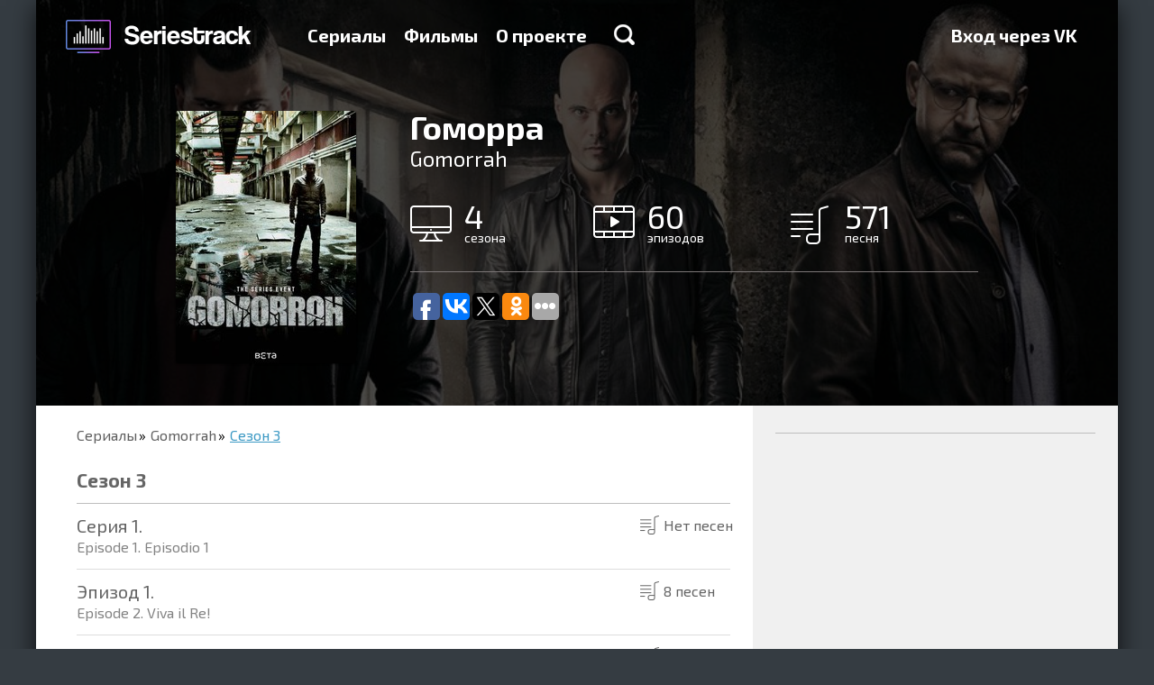

--- FILE ---
content_type: text/css
request_url: https://seriestrack.ru/static/portal.css
body_size: 8144
content:
html{font-family:sans-serif;-ms-text-size-adjust:100%;-webkit-text-size-adjust:100%}html *{box-sizing:border-box}article,aside,details,figcaption,figure,footer,header,hgroup,main,menu,nav,section,summary{display:block}audio,canvas,progress,video{display:inline-block;vertical-align:baseline}audio:not([controls]){display:none;height:0}[hidden],template{display:none}a{background-color:transparent;text-decoration:none;color:#3c99c4}a:active,a:hover{outline:0}abbr[title]{border-bottom:1px dotted}b,strong{font-weight:700}dfn{font-style:italic}h1{font-size:2em;margin:.67em 0}mark{background:#ff0;color:#000}small{font-size:80%}sub,sup{font-size:75%;line-height:0;position:relative;vertical-align:baseline}sup{top:-.5em}sub{bottom:-.25em}img{border:0}svg:not(:root){overflow:hidden}figure{margin:1em 40px}hr{-moz-box-sizing:content-box;box-sizing:content-box;height:0}pre{overflow:auto}code,kbd,pre,samp{font-family:monospace monospace;font-size:1em}button,input,optgroup,select,textarea{color:inherit;font:inherit;margin:0}button:focus,input:focus,optgroup:focus,select:focus,textarea:focus{outline:0}button{overflow:visible}button,select{text-transform:none}button,input[type=button],input[type=reset],input[type=submit]{-webkit-appearance:button;cursor:pointer}button[disabled],input[disabled]{cursor:default}button::-moz-focus-inner,input::-moz-focus-inner{border:0;padding:0}input{line-height:normal}input[type=checkbox],input[type=radio]{box-sizing:border-box;padding:0}input[type=number]::-webkit-inner-spin-button,input[type=number]::-webkit-outer-spin-button{height:auto}input[type=search]{-webkit-appearance:textfield;-moz-box-sizing:content-box;-webkit-box-sizing:content-box;box-sizing:content-box}input[type=search]::-webkit-search-cancel-button,input[type=search]::-webkit-search-decoration{-webkit-appearance:none}fieldset{border:1px solid silver;margin:0 2px;padding:.35em .625em .75em}legend{border:0}textarea{overflow:auto}optgroup{font-weight:700}table{border-collapse:collapse;border-spacing:0}legend,td,th{padding:0}body,html{height:100%;min-height:100%}body{margin:0;padding:0;line-height:24px;font-weight:400;font-size:18px;color:#000;background-color:#353c42}body,button,input,textarea{font-family:"Exo 2"}.container{position:relative;max-width:1200px;margin:0 auto;overflow:hidden}.container:after,.container:before{content:" ";display:table}.container:after{clear:both}.container._base{box-shadow:0 7px 27px rgba(0,0,0,.75)}.content{position:relative;padding:0 45px}.content:after,.content:before{content:" ";display:table}.content:after{clear:both}@media (max-width:767px){.content{padding:0 20px}.hidden-xs{display:none!important}}.pull-left,.pull-right{position:relative;z-index:1}.pull-left{float:left!important}.pull-right{float:right!important}.row{margin-right:-10px;margin-left:-10px}.col{float:left;padding-right:10px;padding-left:10px}.col-per-1{width:100%}.col-per-2{width:50%}.col-per-3{width:33.3%}.col-per-4{width:25%}.form{line-height:20px;font-size:16px}.form-group{margin-bottom:15px}.form-control{display:block;width:100%;height:34px;padding:6px 12px;border:0;font-size:14px}.form-control._grey{background-color:#ededed}.form-control._large{height:68px;padding:16px 20px;font-size:20px;box-shadow:0 2px #999;border-radius:2px}.form-control._large:focus{box-shadow:0 -2px #999}.form-control.__error{box-shadow:0 2px #ef5350!important}.form-control.__error:focus.__error{box-shadow:0 -2px #ef5350!important}.switcher,label{display:inline-block}label{max-width:100%;margin-bottom:5px}.switcher{position:relative;width:54px;height:29px;background-image:linear-gradient(to bottom,#4b4b4b,#727272);background-color:#5b5b5b;border-radius:14.5px}.switcher-wrap>label{margin:0;padding:0 5px;line-height:29px;vertical-align:top;font-weight:600;cursor:pointer}.switcher input[type=radio]{position:absolute;z-index:3;top:0;left:0;width:100%;height:100%;cursor:pointer;opacity:0;filter:progid:DXImageTransform.Microsoft.Alpha(Opacity=0)}.switcher input[type=radio]:checked{z-index:2}.switcher input[type=radio]:checked+span{left:29px}.switcher span{position:absolute;left:100%;top:2px;width:25px;height:25px;margin-left:-27px;background-color:#fff;border-radius:50%;transition:left .1s ease-in-out}.checkbox,.radio{position:relative;display:block;min-height:20px;margin-top:10px;margin-bottom:10px}.checkbox label,.radio label{padding-left:25px;margin-bottom:0;text-transform:none;font-weight:400;color:inherit;cursor:pointer}.checkbox input[type=checkbox],.checkbox input[type=radio],.radio input[type=checkbox],.radio input[type=radio]{position:absolute;margin-top:4px;margin-left:-25px}.series-list-item-name span,input[type=file]{display:block}input[type=range]{display:block;width:100%}select[multiple],select[size]{height:auto}.btn{display:inline-block;font-size:14px;text-align:center;text-decoration:none;white-space:nowrap;vertical-align:middle;border:0;background-color:transparent;color:#000;cursor:pointer;max-width:100%;user-select:none;touch-action:manipulation}.btn+.btn{margin-left:10px}.btn-default{padding:7px 20px;border:3px solid #fcd42d;border-radius:5px}.btn-catalog,.btn-primary{color:#fff;text-shadow:0 -1px #393}.btn-primary{box-shadow:0 2px #393;background-color:#39c826;border-radius:2px}.btn-catalog:active,.btn-primary:active{text-shadow:0 1px #393;box-shadow:inset 0 2px #393}.btn-catalog{background-color:transparent;border-radius:5px;font-family:Arial;overflow:hidden;position:relative}.btn-catalog:after{content:"";display:block;position:absolute;left:0;top:0;right:0;bottom:0;border-style:solid;border-width:2px;border-image:linear-gradient(to right,#6486df 0%,#c353ea 100%) 1}.btn-medium{padding:15px 20px;line-height:24px;font-size:20px}.btn-large{padding:20px 50px;line-height:30px;font-size:24px;font-weight:600}@media (max-width:767px){.btn-default,.btn-large,.btn-medium,.btn-primary{padding-left:20px;padding-right:20px}}.modal{display:none;position:fixed;top:0;right:0;bottom:0;left:0;z-index:1040;overflow:hidden;outline:0}.modal-dialog{position:relative;width:455px;margin:100px auto}.modal-content{position:relative;background-color:#fff;background-clip:padding-box;box-shadow:0 5px 30px rgba(0,0,0,.75)}.modal-header{position:relative;padding:20px 20px 5px}.modal-close{float:right;width:18px;height:18px;border:0;background:url(/static/img/icon-modal-close.png) no-repeat;opacity:.5;filter:progid:DXImageTransform.Microsoft.Alpha(Opacity=50)}@media only screen and (-webkit-min-device-pixel-ratio:2),only screen and (min--moz-device-pixel-ratio:2),only screen and (-o-min-device-pixel-ratio:2/1),only screen and (min-device-pixel-ratio:2),only screen and (min-resolution:192dpi),only screen and (min-resolution:2dppx){.modal-close{background-image:url(/static/img/icon-modal-close@2x.png);background-size:18px 18px;background-repeat:no-repeat}}.modal-close:hover{opacity:1;filter:progid:DXImageTransform.Microsoft.Alpha(Opacity=100)}.modal-title{margin:0;font-size:26px;color:#333}.modal-body{padding:17px 20px}.modal-body p:first-child{margin-top:0}.backdrop{display:none;position:fixed;top:0;right:0;bottom:0;left:0;background-color:rgba(0,0,0,.5)}.breadcrumbs{margin:0 0 20px;padding:0;list-style:none}.breadcrumbs li{display:inline;font-size:0}.breadcrumbs li:not(:last-child) a{color:#5e5e5e;text-decoration:none}.breadcrumbs li+li:before{content:'»';display:inline;margin:0 5px 0 2px;font-size:16px}.breadcrumbs li a{font-size:16px;text-decoration:underline}@media (max-width:767px){.breadcrumbs{line-height:normal}.breadcrumbs li a{font-size:12px}}.series{background-color:#fff;display:flex}.series:after,.series:before{content:" ";display:table}.series:after{clear:both}.series img{max-width:100%}.series-header{position:relative;min-height:450px;margin-top:-88px;padding:123px 0 40px}.series-header:after,.series-header:before{content:" ";display:table}.series-header:after{clear:both}.series-header .content{max-width:890px;margin:0 auto;box-sizing:content-box;display:flex}.series-header-bg{position:absolute;z-index:0;top:0;right:0;bottom:0;left:0;background-size:cover}.series-header-bg:after{content:'';display:block;z-index:1;top:0;left:0;width:100%;height:100%;background-color:rgba(0,0,0,.7)}.series-header-main{padding-left:60px}.series-header-main:after,.series-header-main:before{content:" ";display:table}.series-header-main:after{clear:both}.series-header-main-player{float:left;width:45px;height:45px;margin:5px 0 -2px -60px}.series-img{overflow:hidden;float:left;width:200px;margin-right:60px;box-shadow:0 1px 2px rgba(0,0,0,.75);border-radius:3px;flex:0 0 auto;align-self:flex-start}.series-img img{vertical-align:bottom;width:100%}.series-caption{float:left;max-width:630px;color:#fff;flex:1 1 auto}.series-caption h1{line-height:1}.about-header-caption h2,.series-caption h2{margin:0;font-size:24px;font-weight:400}.series-caption-counters{margin:40px 0 25px;padding:0;list-style:none;display:flex}.series-caption-counters:after,.series-caption-counters:before{content:" ";display:table}.series-caption-counters:after{clear:both}.series-caption-counters li{float:left;padding-left:60px;font-size:14px;flex:1 1 auto}.series-caption-counters li img{float:left;margin-left:-60px}.about-header-caption ul li span,.series-caption-counters li span{display:block;font-size:36px}.series-caption hr{margin:20px 0;border:0;height:1px;background-color:#7c7777}.series-caption-subtitle{margin-top:5px;font-size:23px}.series-body{position:relative;float:left;padding:20px 0;flex:1 1 auto}.series-sidebar{width:405px;padding:15px 0;flex:0 0 auto;background:#f0f0f0}.series-sidebar .content{padding:0 25px}.series-sidebar hr{margin:15px 0;height:1px;border:0}.series-list{margin:0 -45px 40px -15px;padding:0;list-style:none}.series-list._sidebar{margin:0 -15px}.series-list._sidebar .series-list-item:after,.songs-list._sidebar .series-list-item:after{margin:0 15px}.series-list._sidebar .series-list-item a,.songs-list._sidebar .series-list-item a{font-weight:700;font-size:16px}.series-list._sidebar .series-list-item a span,.songs-list._sidebar .series-list-item a span{font-weight:400}.series-list-item:after{content:'';display:block;height:1px;margin:0 25px 0 15px;background-color:#ddd}.series-list-item-name{display:inline-block}.series-list-item-name span._series{font-size:20px;color:#656565}.series-list-item-name span._episode{font-size:16px;color:#838383}.series-list-item-count{float:right;font-size:16px;white-space:nowrap}.series-list-item-count span{display:inline-block;width:110px}.series-list-item-count span+span{margin-left:20px}.series-list-item-count img{margin-right:5px;vertical-align:-4px}.series-list-item h3,.songs-list-item h3{margin:0;padding:13px 15px;color:#656565}.series-list-item a,.songs-list-item>div{display:block;margin:-1px 0;padding:13px 15px;color:#656565;border-radius:5px 0 0 5px}.series-list-item.active a{border:1px solid #ddd;border-right:0;background-color:#f0f0f0}.series-list-item._title:after,.series-sidebar hr{background-color:#bdbdbd}.series-list-item._title h3{padding-top:0}@media (min-width:768px) and (max-width:992px){.series-sidebar{width:300px}}@media (max-width:767px){.series-header .content{flex-direction:column}.series-img{margin:0 auto 20px}.series-caption-counters{flex-direction:column;margin:20px 0}.series-caption-counters li{margin:10px 0}.series{flex-direction:column}.series-body{width:auto}.series-sidebar{width:auto;background:#fff}.series-list-item a{display:flex;justify-content:space-between;align-items:center}.series-list-item-count{margin-left:10px}.series-list-item-count span{font-size:12px;width:auto}.series-list-item-count img{width:15px;height:auto}.series-list-item-name span{min-width:65px;font-size:15px}.series-list{margin-left:-20px;margin-right:-20px;margin-bottom:0}.series-list-item-name span._series{font-size:16px}.series-list-item-name span._episode{font-size:12px}.series-list-item:after{margin:0 15px}}.songs{background-color:#fff;display:flex}.songs img{max-width:100%}.songs-header{position:relative;height:88px;margin-top:-88px}.songs-header-bg{position:absolute;z-index:0;top:0;right:0;bottom:0;left:0;background-size:cover}.songs-header-bg:after{content:'';display:block;z-index:1;top:0;left:0;width:100%;height:100%;background-color:rgba(0,0,0,.7)}.songs-body{position:relative;float:left;width:795px;padding:20px 0;flex:1 1 auto}.songs-title{margin-bottom:0;line-height:30px;font-size:30px;color:#5e5e5e}.songs-title-caption{margin:0;line-height:24px;font-size:20px;color:#929292}.songs-sidebar{width:405px;padding:20px 0;background:#f0f0f0;flex:0 0 auto}.songs-sidebar .content{padding:0 25px}.songs-list{margin:0 -45px 40px -15px;padding:0;list-style:none}.songs-list_otherSideMargin{margin-right:-25px}.songs-list_noMarginBottom{margin-bottom:0}.songs-list._sidebar{margin:0 -15px}.songs-list-header{padding:20px 0;border-bottom:1px solid #bdbdbd}.songs-list-header-title{margin:0 20px 0 0;font-size:22px;font-weight:500;color:#656565}.songs-list-header .addthis_sharing_toolbox,.songs-list-header-title{display:inline-block;vertical-align:middle}.songs-list-item:after{content:'';display:block;height:1px;margin:0 25px 0 15px;background-color:#ddd}.songs-list-item-player{float:left;width:45px;margin-right:20px}.songs-list-item-name{display:inline-block;max-width:550px}.songs-list-item-name span{display:block;font-size:16px;color:#838383}.songs-list-item-action{float:right;padding:10px;display:flex;align-items:center}.catalog-sort-letter-item+li,.songs-list-item-action a{margin-left:10px}.songs-list-item__favorites{display:flex!important;justify-content:space-between;align-items:center;flex-wrap:wrap}.songs-list-item__left,.songs-list-item__right{display:flex;align-items:center}.songs-list-item-serial{width:180px}.songs-list-item-serial__descr,.songs-list-item-serial__name{font-size:18px;overflow:hidden;text-overflow:ellipsis;display:block;white-space:nowrap}.songs-list-item-serial__descr{font-size:15px}.songs-list-favBtn{color:#8a8b8b;font-size:23px;vertical-align:baseline!important}.songs-list-favBtn._active,.songs-list-favBtn:hover{color:#0fa7ff}@media (min-width:768px) and (max-width:992px){.songs-sidebar{width:300px}}@media (max-width:767px){.songs{flex-direction:column}.songs-body{width:auto}.songs-sidebar{width:auto;background:#fff}.songs-list-header .addthis_sharing_toolbox{margin-top:10px}.songs-list{margin-left:auto;margin-right:auto}.songs-list-item>div{display:flex;align-items:center;padding:10px 0}.songs-list-item:after{margin:0}.songs-list-item-name{font-size:16px;flex:1 1 auto}.songs-list-item-name span{font-size:12px}.songs-list-item-action,.songs-list-item-player{flex:0 0 auto}.songs-title{font-size:22px;line-height:normal}.songs-list-header-title,.songs-title-caption{font-size:16px}.songs-list-item__left,.songs-list-item__right{width:100%}.songs-list-item-serial{flex:1 1 auto}}.catalog{padding:0 0 16px;background-color:#fff}.catalog-sort{height:64px;max-height:64px;overflow:hidden;opacity:0;filter:progid:DXImageTransform.Microsoft.Alpha(Opacity=0)}.catalog-sort_fixed{position:fixed;top:86px;z-index:20;opacity:1;filter:progid:DXImageTransform.Microsoft.Alpha(Opacity=100);left:0;right:0}.catalog-sort__section{background-color:#e6e6e6;max-width:1200px;margin:auto;padding:0 45px;box-sizing:border-box}.catalog-sort__section:after,.catalog-sort__section:before{content:" ";display:table}.catalog-sort__section:after{clear:both}.catalog-sort-lang{float:left;margin:20px 0}.catalog-sort-lang .switcher-wrap>label{text-transform:uppercase;color:#3c99c4}.catalog-sort-letter{float:right;margin:20px 0;padding:0;list-style:none;overflow-y:auto;display:flex;max-width:100%}.catalog-sort-letter-item{float:left;text-transform:uppercase;font-size:20px;font-weight:600}.catalog-sort-letter-item a{color:#898989}.catalog-sort-letter-item .active{color:#00aeff;text-decoration:underline}.catalog-nav{margin:0 0 16px;padding:0;list-style:none}.catalog-nav-item{display:inline-block;padding:10px 0;border-bottom:1px solid transparent}.catalog-nav-item+li{margin-left:40px}.catalog-nav-item.active{border-bottom-color:#00a2ff}.catalog-nav-item.active a{color:#00a2ff}.catalog-nav-item a{text-decoration:none;font-weight:700;color:#656565}.catalog-item-caption ul,.catalog-light-list{margin:0 -10px;padding:0;list-style:none}.catalog-light-list:after,.catalog-light-list:before{content:" ";display:table}.catalog-light-list:after{clear:both}.catalog-light-list._dual .catalog-light-item{float:left;width:50%}.catalog-light-item{display:block;position:relative}.catalog-light-item-link{flex:1 1 auto;display:block;height:78px;margin:0 10px;padding:15px 15px 15px 2px;border-bottom:1px solid #bdbdbd}.catalog-light-item-link:after,.catalog-light-item-link:before{content:" ";display:table}.catalog-light-item-link:after{clear:both}.catalog-light-item-img{float:left;margin-right:15px;width:44px;height:44px;border-radius:1px;overflow:hidden;box-shadow:0 1px 2px rgba(0,0,0,.75),inset 0 1px #fff}.catalog-item-img img,.catalog-light-item-img img{width:100%;height:100%}.catalog-light-item-caption:after,.catalog-light-item-caption:before{content:" ";display:table}.catalog-light-item-caption:after{clear:both}.catalog-light-item-title{float:left;font-size:18px}.catalog-light-item-title span{display:block;line-height:1;font-size:15px;color:#636363}.catalog-light-item-stat{float:right;margin:10px 0;padding:0;list-style:none;font-size:16px;color:#636363}.catalog-light-item-stat li{display:inline-block;width:130px;margin-left:15px;padding-left:30px}.catalog-light-item-stat li img{float:left;margin:3px 0 0 -30px}.catalog-light-item__favorites{position:absolute;top:50%;right:0;transform:translateY(-50%)}.catalog-list{margin:0 -15px;padding:0;list-style:none;display:flex;justify-content:space-between;flex-wrap:wrap}.catalog-list-header{margin:10px 0;padding:20px 0;text-transform:uppercase;font-size:24px;color:#666;border-bottom:1px solid #ccc}.catalog-item{position:relative;overflow:hidden;float:left;width:200px;height:280px;margin:14px;border-radius:3px;box-shadow:0 1px 2px rgba(0,0,0,.75),inset 0 1px #fff;flex:0 0 auto}.catalog-item_helper{box-shadow:none;margin-top:0;margin-bottom:0;height:0}.catalog-item:hover .catalog-item-caption{opacity:1;filter:progid:DXImageTransform.Microsoft.Alpha(Opacity=100)}.catalog-item-img{position:relative;z-index:2;transition:all .15s .1s;height:100%;width:100%}.catalog-item-caption{position:absolute;z-index:3;top:0;right:0;bottom:0;left:0;padding:10px 15px;text-decoration:none;background-color:rgba(0,0,0,.75);opacity:0;filter:progid:DXImageTransform.Microsoft.Alpha(Opacity=0);transition:all .15s}.catalog-item-caption hr{margin:15px -5px;border-color:#666}.catalog-item-caption ul{margin:0;font-size:16px;color:#fff}.catalog-item-caption ul li{margin-bottom:10px;padding-left:40px}.catalog-item-caption ul li img{float:left;margin:1px 0 0 -40px}.catalog-item-title{text-decoration:none;font-size:18px;color:#6cf}@media (min-width:768px) and (max-width:992px){.catalog-light-item-link{height:auto}.catalog-light-item-stat,.catalog-light-item-title{float:none;margin-bottom:0}.catalog-light-item-caption{overflow:hidden}.catalog-light-item-stat li{margin:3px 0}}@media (max-width:767px){.catalog-nav-item{margin-left:0!important;display:block}.catalog-list{flex-direction:column;align-items:center}.catalog-light-item-link{height:auto;padding-right:40px}.catalog-light-item-stat,.catalog-light-item-title{float:none;margin-bottom:0}.catalog-light-item-caption{overflow:hidden}.catalog-light-item-stat li{margin:3px 0}.catalog-sort_fixed{top:60px}.catalog-sort__section{padding:0 20px}}.about-header{position:relative;height:422px;margin-top:-88px;padding:123px 0 40px}.about-header-caption ul:after,.about-header-caption ul:before,.about-header:after,.about-header:before{content:" ";display:table}.about-header-caption ul:after,.about-header:after{clear:both}.about-header-bg{position:absolute;z-index:0;top:0;right:0;bottom:0;left:0;background-position:center center;background-size:cover}.about-header-caption{text-align:center;color:#fff;max-width:960px;margin:0 auto}.about-header-caption h1,.series-caption h1{margin:0;font-size:36px;font-weight:600}.about-header-caption ul{margin:40px 0 25px;padding:0;list-style:none}.about-header-caption ul li{float:left;width:25%;padding-left:60px;text-align:left;font-size:14px}.about-header-caption ul li img{float:left;margin-left:-60px}.about-header-caption hr{max-width:635px;margin:40px auto 20px;border:0;height:1px;background-color:#7c7777}.about-body{background-color:#fff}.about-body .content{max-width:960px;padding-top:30px;padding-bottom:30px;margin:0 auto;box-sizing:content-box}.about-body p,.catalog-nav-item a{line-height:30px;font-size:24px}.about-body p+p._light{margin-top:-20px}.about-body p._light{line-height:22px;font-size:18px;color:#7d7d7d}.about-body hr{max-width:750px;margin:40px auto}@media (min-width:768px) and (max-width:992px){.about-header{height:auto}.about-header-caption ul{max-width:375px;margin:0 auto}.about-header-caption ul li{float:none;width:auto;margin-top:20px}}@media (max-width:767px){.about-header{height:auto}.about-header-caption ul{max-width:375px;margin:0 auto}.about-header-caption ul li{float:none;width:auto;margin-top:20px;margin-left:10px;margin-right:10px;display:inline-block}.about-header-caption h1{line-height:normal}}.landingTop{margin-top:-88px;padding-top:88px;text-align:center;background:url(/static/img/landing-top-bg.jpg) no-repeat 50% 100%;background-size:cover}.landingTop .container{height:100%}.landingTop-title{margin:50px 0 20px;font-weight:700;font-size:36px;line-height:1;color:#fff}.landingTop-text{margin:0 0 45px;font-family:Arial;font-size:22px;color:#fff}.landingTop-capabilities{padding:0;list-style:none;max-width:1130px;display:flex;justify-content:space-between;margin:90px 0 70px}.landingTop-capabilities-item{float:left;line-height:24px;text-align:left;font-size:18px;color:#fff;width:27%;flex:0 0 auto}.landingTop-capabilities-item:last-child{width:250px}.landingTop-capabilities-item img{float:left;margin-right:20px}.landingTop-capabilities-item p{margin:0}@media (min-width:768px) and (max-width:992px){.landingTop-capabilities{flex-direction:column;max-width:380px;margin:50px auto 30px}.landingTop-capabilities-item{width:100%!important;margin-bottom:20px;display:flex;align-items:center}.landingTop-capabilities-item img,.landingTop-capabilities-item p{float:none;display:inline-block;vertical-align:middle}}@media (max-width:767px){.landingTop-capabilities{flex-direction:column;margin-bottom:30px;margin-top:50px}.landingTop-capabilities-item{width:100%;margin-bottom:30px}}.landingFact,.landingSerials{position:relative}.landingFact{padding:25px 0 45px}.landingFact-bg{position:absolute;z-index:-1;top:0;right:0;bottom:0;left:0;background:url(/static/img/landing-fact-bg.png) 50% 0;background-size:cover;-moz-background-size:cover;-o-background-size:cover;-webkit-background-size:cover}.landingFact-bg:after{content:'';display:block;z-index:1;top:0;left:0;background-color:rgba(0,0,0,.7)}.landingFact-title{max-width:470px;margin:0 auto 40px;padding:28px 0;border-bottom:1px solid rgba(255,255,255,.35);text-align:center;font-size:30px;font-weight:500;color:#fff}.landingFact-text{max-width:680px;margin:0 auto 30px;line-height:24px;text-align:center;font-size:16px;color:#fff}.landingFact-serial{text-align:center;display:flex;align-items:center;margin:0 auto;justify-content:center}.landingFact-serial-icon{overflow:hidden;display:inline-block;width:58px;height:58px;margin-right:25px;vertical-align:middle;background-color:#000;border-radius:29px;box-shadow:0 2px rgba(0,0,0,.75);background-size:cover;flex:0 0 auto}.landingFact-bg:after,.landingFact-serial-icon img{width:100%;height:100%}.landingFact-serial a{font-size:22px;font-weight:500;color:#fff;text-decoration:underline}.landingFact-serial a:hover{text-decoration:none}.landingJoin{height:420px;background:url(/static/img/landing-join-bg.jpg) no-repeat 50% 100%;background-size:cover}.landingJoin-main{float:left;width:405px;margin-top:20px}.landingJoin-main-title{font-size:36px;font-weight:500;color:#fff}.landingJoin-main ul{margin:0;padding:0;list-style:none;line-height:33px;font-size:18px;color:#fff}.landingJoin-form{float:right;width:505px;margin-top:50px;padding:0 40px}.landingJoin-form .form-control{margin-bottom:13px}.landingJoin-form .btn{width:100%}.landingFollow{padding:30px 0 0;background-color:#282828}.landingFollow-list,.landingFollow-title{display:inline-block;vertical-align:middle;text-align:center}.landingFollow-title{line-height:36px;font-weight:500;font-size:28px;color:#fff;margin:10px 0}.landingFollow-list{margin:0 20px;padding:0;list-style:none}.landingFollow-item{display:inline-block;margin:0 10px}.landingFollow-item img{width:64px;height:64px}.landingFollow-share{display:inline-block;vertical-align:middle}@media (min-width:768px) and (max-width:992px){.landingFollow{text-align:center}.landingFollow-title{display:block}.landingFollow-list{margin:0 auto}}@media (max-width:767px){.landingFollow{text-align:center}.landingFollow-title{display:block}.landingFollow-list{margin:0 auto}}.landingMobile{position:relative;background:url(/static/img/landing-join-bg.jpg) no-repeat 50% 100%;background-size:cover}.landingMobile-main{float:left;width:50%;padding:20px 0 20px 40px;box-sizing:border-box}.landingMobile-main-title{line-height:1;font-size:36px;font-weight:500;color:#fff}.landingMobile-main p{margin-top:40px;line-height:30px;font-size:18px;color:#fff}.landingMobile-app{margin-top:50px}.landingMobile-app a{display:inline-block;margin-right:20px;vertical-align:top}.landingMobile-app a img{vertical-align:top}.landingMobile-phone{position:absolute;right:0;bottom:0;top:0;width:50%}@media only screen and (-webkit-min-device-pixel-ratio:2),only screen and (min--moz-device-pixel-ratio:2),only screen and (-o-min-device-pixel-ratio:2/1),only screen and (min-device-pixel-ratio:2),only screen and (min-resolution:192dpi),only screen and (min-resolution:2dppx){.landingMobile-phone{background-image:url(/static/img/ru/landing-mobile-phone@2x.png);background-size:448px 385px;background-repeat:no-repeat}}.landingMobile-phone,.landingMobile-phone._ru{background:url(/static/img/ru/landing-mobile-phone.png) no-repeat 50% 100%}@media only screen and (-webkit-min-device-pixel-ratio:2),only screen and (min--moz-device-pixel-ratio:2),only screen and (-o-min-device-pixel-ratio:2/1),only screen and (min-device-pixel-ratio:2),only screen and (min-resolution:192dpi),only screen and (min-resolution:2dppx){.landingMobile-phone._ru{background-image:url(/static/img/ru/landing-mobile-phone@2x.png);background-size:448px 385px;background-repeat:no-repeat}}.landingMobile-phone._en{background:url(/static/img/en/landing-mobile-phone.png) no-repeat 50% 100%}@media only screen and (-webkit-min-device-pixel-ratio:2),only screen and (min--moz-device-pixel-ratio:2),only screen and (-o-min-device-pixel-ratio:2/1),only screen and (min-device-pixel-ratio:2),only screen and (min-resolution:192dpi),only screen and (min-resolution:2dppx){.landingMobile-phone._en{background-image:url(/static/img/en/landing-mobile-phone@2x.png);background-size:448px 385px;background-repeat:no-repeat}}@media (min-width:768px) and (max-width:992px){.landingMobile-phone{max-width:48%;background-size:contain!important}}@media (max-width:767px){.landingMobile-main{width:auto;padding-left:0}.landingMobile-phone{position:static}}.cp-container{position:relative;width:44px;height:44px;-webkit-tap-highlight-color:transparent;box-sizing:initial}.cp-container:focus{border:0;outline:0}.cp-buffer-1,.cp-buffer-2,.cp-progress-1,.cp-progress-2{position:absolute;top:0;left:0;width:44px;height:44px;clip:rect(0,22px,44px,0);border-radius:22px}.cp-buffer-1,.cp-buffer-2{box-shadow:inset 0 0 0 5px #eaeaea}.cp-container .cp-fallback{background:url(/static/img/ui/circleplayer/progress_sprite.jpg) no-repeat;background-position:0 104px}.cp-progress-1,.cp-progress-2{box-shadow:inset 0 0 0 5px #00aeff}.cp-buffer-holder,.cp-circle-control,.cp-progress-holder{position:absolute;width:44px;height:44px}.cp-circle-control{cursor:pointer}.cp-buffer-holder,.cp-progress-holder{clip:rect(0,44px,44px,22px);display:none}.cp-buffer-holder.cp-gt50,.cp-progress-1.cp-fallback,.cp-progress-holder.cp-gt50{clip:rect(auto,auto,auto,auto)}.cp-controls{margin:0;padding:12px}.cp-controls li{list-style-type:none;display:block;position:absolute}.cp-controls li a{position:relative;display:block;width:20px;height:20px;z-index:1;color:transparent;cursor:pointer}.cp-controls .cp-play:hover:before{border-color:transparent transparent transparent #3583a7}.cp-controls .cp-play:before{content:'';position:absolute;top:50%;left:50%;width:0;height:0;margin:-8px 0 0 -4px;border-style:solid;border-width:8px 0 8px 13px;border-color:transparent transparent transparent #00aeff;transition:border-color .2s}.cp-controls .cp-pause:hover:after,.cp-controls .cp-pause:hover:before{background-color:#00aeff}.cp-controls .cp-pause:after,.cp-controls .cp-pause:before{content:'';position:absolute;top:50%;left:50%;width:0;height:15px;margin:-8px 0 0 -8px;border-left:3px solid #3583a7;border-right:3px solid #3583a7;transition:border-color .2s}.cp-controls .cp-pause:after{margin:-8px 0 0 1px}.cp-jplayer{width:0;height:0}.ps-container{overflow:hidden!important}.ps-container.ps-active-x>.ps-scrollbar-x-rail,.ps-container.ps-active-y>.ps-scrollbar-y-rail{display:block}.ps-container.ps-in-scrolling{pointer-events:none}.ps-container.ps-in-scrolling.ps-x>.ps-scrollbar-x-rail>.ps-scrollbar-x,.ps-container.ps-in-scrolling.ps-y>.ps-scrollbar-y-rail>.ps-scrollbar-y,.ps-container:hover.ps-in-scrolling.ps-x>.ps-scrollbar-x-rail>.ps-scrollbar-x,.ps-container:hover.ps-in-scrolling.ps-y>.ps-scrollbar-y-rail>.ps-scrollbar-y{background-color:#999}.ps-container>.ps-scrollbar-x-rail,.ps-container>.ps-scrollbar-x-rail>.ps-scrollbar-x{-webkit-border-radius:4px;-moz-border-radius:4px;-ms-border-radius:4px;border-radius:4px;height:8px}.ps-container>.ps-scrollbar-x-rail{display:none;-webkit-transition:background-color .2s linear,opacity .2s linear;-moz-transition:background-color .2s linear,opacity .2s linear;-o-transition:background-color .2s linear,opacity .2s linear;transition:background-color .2s linear,opacity .2s linear;bottom:3px}.ps-container>.ps-scrollbar-x-rail>.ps-scrollbar-x{position:absolute;background-color:#aaa;-webkit-transition:background-color .2s linear;-moz-transition:background-color .2s linear;-o-transition:background-color .2s linear;transition:background-color .2s linear;bottom:0}.ps-container>.ps-scrollbar-x-rail,.ps-container>.ps-scrollbar-y-rail,.tooltip{position:absolute;opacity:0;filter:progid:DXImageTransform.Microsoft.Alpha(Opacity=0)}.ps-container>.ps-scrollbar-y-rail,.ps-container>.ps-scrollbar-y-rail>.ps-scrollbar-y{-webkit-border-radius:4px;-moz-border-radius:4px;-ms-border-radius:4px;border-radius:4px;width:8px}.ps-container>.ps-scrollbar-y-rail{display:none;-webkit-transition:background-color .2s linear,opacity .2s linear;-moz-transition:background-color .2s linear,opacity .2s linear;-o-transition:background-color .2s linear,opacity .2s linear;transition:background-color .2s linear,opacity .2s linear;right:3px}.ps-container>.ps-scrollbar-y-rail>.ps-scrollbar-y{position:absolute;background-color:#aaa;-webkit-transition:background-color .2s linear;-moz-transition:background-color .2s linear;-o-transition:background-color .2s linear;transition:background-color .2s linear;right:0}.ps-container:hover.ps-in-scrolling{pointer-events:none}.ps-container.ps-in-scrolling.ps-x>.ps-scrollbar-x-rail,.ps-container.ps-in-scrolling.ps-y>.ps-scrollbar-y-rail,.ps-container:hover.ps-in-scrolling.ps-x>.ps-scrollbar-x-rail,.ps-container:hover.ps-in-scrolling.ps-y>.ps-scrollbar-y-rail,.ps-container:hover>.ps-scrollbar-x-rail:hover,.ps-container:hover>.ps-scrollbar-y-rail:hover{background-color:#eee;opacity:.9;filter:progid:DXImageTransform.Microsoft.Alpha(Opacity=90)}.ps-container:hover>.ps-scrollbar-x-rail,.ps-container:hover>.ps-scrollbar-y-rail{opacity:.6;filter:progid:DXImageTransform.Microsoft.Alpha(Opacity=60)}.ps-container:hover>.ps-scrollbar-x-rail:hover>.ps-scrollbar-x,.ps-container:hover>.ps-scrollbar-y-rail:hover>.ps-scrollbar-y{background-color:#999}.tooltip{z-index:1070;display:block;font-size:12px;font-style:normal;font-weight:400;text-align:left;text-align:start;text-decoration:none;text-shadow:none;text-transform:none;letter-spacing:normal;word-break:normal;word-spacing:normal;word-wrap:normal;white-space:normal;width:auto;line-break:auto}.tooltip.in{opacity:.9;filter:progid:DXImageTransform.Microsoft.Alpha(Opacity=90)}.tooltip.top{padding:5px 0;margin-top:-3px}.tooltip.right{padding:0 5px;margin-left:3px}.tooltip.bottom{padding:5px 0;margin-top:3px}.tooltip.left{padding:0 5px;margin-left:-3px}.tooltip-inner{max-width:600px;padding:3px 8px;color:#fff;text-align:center;background-color:#000;border-radius:4px}.tooltip-arrow{position:absolute;width:0;height:0;border-color:transparent;border-style:solid}.tooltip.top .tooltip-arrow{bottom:0;left:50%;margin-left:-5px;border-width:5px 5px 0;border-top-color:#000}.tooltip.top-left .tooltip-arrow,.tooltip.top-right .tooltip-arrow{bottom:0;margin-bottom:-5px;border-width:5px 5px 0;border-top-color:#000}.tooltip.top-left .tooltip-arrow{right:5px}.tooltip.top-right .tooltip-arrow{left:5px}.tooltip.right .tooltip-arrow{top:50%;left:0;margin-top:-5px;border-width:5px 5px 5px 0;border-right-color:#000}.tooltip.left .tooltip-arrow{top:50%;right:0;margin-top:-5px;border-width:5px 0 5px 5px;border-left-color:#000}.tooltip.bottom .tooltip-arrow{top:0;left:50%;margin-left:-5px;border-width:0 5px 5px;border-bottom-color:#000}.tooltip.bottom-left .tooltip-arrow{top:0;right:5px;margin-top:-5px;border-width:0 5px 5px;border-bottom-color:#000}.tooltip.bottom-right .tooltip-arrow{top:0;left:5px;margin-top:-5px;border-width:0 5px 5px;border-bottom-color:#000}.icon{display:inline-block;fill:currentColor;height:1em;line-height:1;position:relative;top:-1px;vertical-align:middle!important;width:1em}.icon_withMargin{margin-right:.3em}.icon_big{font-size:20px}.icon-wrapper{position:relative;display:inline-block;vertical-align:top;margin-right:10px}.icon-counter{position:absolute;bottom:-10px;right:-10px;color:#fff;background:#0fa7ff;width:18px;heigth:18px;line-height:18px;text-align:center;border-radius:50%;font-size:11px;font-weight:600;box-shadow:0 0 0 2px #eaeff1}.header-favorites{display:none;background:rgba(255,255,255,.95);color:#8a8b8b}.header-favorites._show{display:flex;flex-direction:row-reverse}.header-favorites__left{padding:15px 25px 15px 45px;flex:1 1 auto}.header-favorites__right{padding:15px 45px 15px 25px;background:#f0f0f0;box-sizing:border-box;width:270px;flex:0 0 auto}.header-favorites__rightTitle{font-size:20px;font-weight:700;border-bottom:1px solid #bdbdbd;padding-bottom:12px;margin-bottom:12px}.header-favorites__link{color:#8a8b8b;font-size:14px;border-bottom:1px dotted #8a8b8b}.header-favorites__link:hover{border-bottom-color:transparent}.header-favorites__title{font-size:24px;border-bottom:1px solid #bdbdbd;font-weight:700;padding-bottom:10px;overflow-x:auto}.header-favorites__tabLink{font-size:18px;margin-left:25px;display:inline;color:#8a8b8b}.header-favorites__tabLink._active,.header-favorites__tabLink:hover{color:#3c99c4}@media (max-width:767px){.header-favorites._show{display:block}.header-favorites__left,.header-favorites__right{padding:15px 20px;background:0 0;width:auto}}.header{position:fixed;z-index:999;top:0;left:0;right:0;max-height:100%;overflow-y:auto;-webkit-overflow-scrolling:touch}.header._expanded,.header._notTop{box-shadow:0 0 5px 0 rgba(0,0,0,.15)}.header._expanded .container,.header._notTop .container{min-height:86px;transition:background-color .2s}.header._expanded .header-logo,.header._notTop .header-logo{background-image:url(/static/img/logo-scrolled@2x.png);background-size:241px auto}.header._expanded .header-hamburger__line,.header._notTop .header-hamburger__line{background:#6f6f6f}.header._expanded .container,.header._notTop .container,.header._search .container{background-color:#f3f5f7;box-shadow:0 5px 10px -5px rgba(0,0,0,.5)}.header._expanded .header-menu-item a,.header._notTop .header-menu-item a,.header._search .header-menu-item a{color:#6f6f6f}.header._expanded .header-menu-item-search,.header._notTop .header-menu-item-search,.header._search .header-menu-item-search{background:url(/static/img/icon-search-dark.png) no-repeat}@media only screen and (-webkit-min-device-pixel-ratio:2),only screen and (min--moz-device-pixel-ratio:2),only screen and (-o-min-device-pixel-ratio:2/1),only screen and (min-device-pixel-ratio:2),only screen and (min-resolution:192dpi),only screen and (min-resolution:2dppx){.header._expanded .header-menu-item-search,.header._notTop .header-menu-item-search,.header._search .header-menu-item-search{background-image:url(/static/img/icon-search-dark@2x.png);background-size:23px 23px;background-repeat:no-repeat}}.header-back{height:88px}.header-logo{float:left;margin:17px 30px 0 -15px;display:block;width:241px;height:47px;background:url(/static/img/logo-new@2x.png);background-size:241px auto}.header-menu{float:left;margin:27px 0;padding:0;font-size:20px;font-weight:700}.header-menu:after,.header-menu:before{content:" ";display:table}.header-menu:after{clear:both}.header-menu-item{display:block;float:left}.footer-menu-item+li,.header-menu-item+li{margin-left:20px}.header-menu-item a{text-decoration:none;color:#fff;transition:color .2s}.header-menu-item-search{display:inline-block;width:23px;height:23px;margin-left:10px;cursor:pointer;background:url(/static/img/icon-search.png) no-repeat}@media only screen and (-webkit-min-device-pixel-ratio:2),only screen and (min--moz-device-pixel-ratio:2),only screen and (-o-min-device-pixel-ratio:2/1),only screen and (min-device-pixel-ratio:2),only screen and (min-resolution:192dpi),only screen and (min-resolution:2dppx){.header-menu-item-search{background-image:url(/static/img/icon-search@2x.png);background-size:23px 23px;background-repeat:no-repeat}}.header-menu-item-search_xsHidden{display:block}.header-menu-item-search_xsVisible{display:none}.header-menu-item.active{padding-bottom:8px;border:0;border-width:0 0 1px;border-image:linear-gradient(to right,#6486df 0%,#c353ea 100%) 100% 1}.header-search{display:block}.header-search._hide{display:none}.header-search-form{height:80px}.header-search-form-control{display:block;width:100%;height:80px;padding:0 45px;border:0;font-size:36px}.header-search-result{border-top:2px solid #bdbdbd;background-color:#f3f5f7}.header-hamburger{float:right;position:relative;width:30px;margin-top:33px;display:none;margin-bottom:33px}.header-hamburger__line{height:3px;background:#fff}.header-hamburger__line+.header-hamburger__line{margin-top:3px}._expanded .header-hamburger__line{background:#6f6f6f}@media (min-width:768px) and (max-width:992px){.header-menu{display:none;float:none!important;clear:both;margin:0 0 20px}.header-menu-item-search_xsHidden{display:none}._expanded .header-menu,.header-menu-item-search_xsVisible{display:block}.header-menu-item{display:block;margin-left:0!important;float:none;margin-top:8px;margin-bottom:8px}.header-hamburger{display:block}.header-logo{margin-right:0;margin-left:0}}@media (max-width:767px){.header-back{height:60px}.header._expanded .container,.header._notTop .container{min-height:60px;display:flex;flex-direction:column;height:100%;overflow-y:auto;-webkit-overflow-scrolling:touch}.header._expanded .container .content,.header._notTop .container .content{flex:0 0 auto}.header-menu{display:none;float:none!important;clear:both;margin:0 0 10px}._expanded .header-menu{display:block}.header-menu-item{display:block;margin-left:0!important;float:none;margin-top:5px;margin-bottom:5px}.header-logo{margin-right:0;margin-left:0;margin-top:7px;width:200px;background-size:200px auto!important;background-repeat:no-repeat;background-position:0 center}.header-hamburger{display:block;margin-top:23px;margin-bottom:23px}.header-menu-item-search_xsHidden{display:none}.header-menu-item-search_xsVisible{display:block}.header-search{flex:1 1 auto;overflow-y:auto;-webkit-overflow-scrolling:touch}.header-search-form-control{font-size:16px;height:30px;padding:0 20px}.header-search-form{height:auto}}.footer{padding:15px 0 10px;background-color:#282828}.footer-logo{float:left;margin:17px 20px 0 -15px;display:block;max-width:240px;height:47px;background:url(/static/img/footer-logo-new.png);background-position:0 center;background-repeat:no-repeat;background-size:contain;width:20%}@media only screen and (-webkit-min-device-pixel-ratio:2),only screen and (min--moz-device-pixel-ratio:2),only screen and (-o-min-device-pixel-ratio:2/1),only screen and (min-device-pixel-ratio:2),only screen and (min-resolution:192dpi),only screen and (min-resolution:2dppx){.footer-logo{background-image:url(/static/img/footer-logo-new.png);background-size:240px 47px;background-repeat:no-repeat}}.footer-menu{float:left;margin:23px 0;padding:0;list-style:none}.footer-menu-item{display:inline-block}.footer-copyright,.footer-menu-item a{line-height:30px;letter-spacing:-1px;font-weight:300;font-size:16px;color:#c6c6c6}.footer-menu-item a{text-decoration:underline}.footer-copyright{float:right;margin:23px 0}@media (min-width:768px) and (max-width:992px){.footer{text-align:center}.footer-logo{display:none}.footer-menu{margin-left:-5px;margin-right:-5px;text-align:center;margin-top:0;float:none}.footer-menu-item{margin:0 5px}.footer-copyright{float:none;text-align:center}}@media (max-width:767px){.footer{text-align:center}.footer-logo{display:none}.footer-menu{margin-left:-5px;margin-right:-5px;text-align:center;margin-top:0;float:none}.footer-menu-item{margin:0 5px}.footer-copyright{float:none;text-align:center}}.favorites{width:32px;height:32px;font-size:18px;border-radius:50%;display:inline-flex;justify-content:center;align-items:center;cursor:pointer;margin-left:10px;align-self:center;position:relative;top:-1px;background:#fff;color:#8a8b8b;box-sizing:border-box;padding-top:1px}.favorites._active,.favorites:hover{background:#0fa7ff;color:#fff}.favorites_songsTitle{top:3px;margin-left:5px}

--- FILE ---
content_type: text/css
request_url: https://seriestrack.ru/static/tests/css/style.css
body_size: 1415
content:
.landingTests {
  position: relative;
  background: #fff;
  padding-top: 35px;
  padding-bottom: 45px;
  line-height: 1;
}
.landingTests .items-wrap {
  margin: 0 -7px;
  display: block;
  position: relative;
}
.landingTests .items-wrap:after {
  content: ".";
  display: block;
  height: 0;
  clear: both;
  visibility: hidden;
  font-size: 0;
}
.landingTests .item-wrap {
  width: 33.33%;
  float: left;
  padding: 0 7px;
  margin-bottom: 14px;
}
.landingTests .button-wrap {
  text-align: center;
  line-height: 1;
  margin-top: 30px;
  margin-bottom: 0;
}
.landingTests h2,
.landingTests h3 {
  font-size: 24px;
  line-height: 1.2083;
  font-weight: bold;
  color: #505050;
  margin-bottom: 1.2083em;
  margin-top: 0;
}
.landingTests h3 {
  font-size: 22px;
}
.test-link-box {
  background: #000 url(../img/2.jpg) center no-repeat;
  background-size: cover;
  position: relative;
  line-height: 1;
  overflow: hidden;
  margin-bottom: 22px;
  border-radius: 5px;
  -webkit-box-shadow: 0px 4px 20px rgba(0, 0, 0, 0.25);
          box-shadow: 0px 4px 20px rgba(0, 0, 0, 0.25);
  padding: 26px 250px 28px 30px;
}
.test-link-box .text-wrap {
  width: 100%;
  max-width: 390px;
  font-size: 16px;
  line-height: 19px;
  color: rgba(255, 255, 255, 0.7);
  font-family: 'Roboto', sans-serif;
  font-weight: 500;
  position: relative;
  z-index: 2;
}
.test-link-box .text-wrap p {
  font-family: 'Roboto', sans-serif;
  margin: 0;
  padding: 0;
}
.test-link-box .button-wrap {
  width: 185px;
  z-index: 3;
  position: absolute;
  top: 50%;
  right: 40px;
  margin-top: -26px;
  line-height: 1;
}
.test-link-box .test-title {
  display: block;
  font-size: 22px;
  line-height: 1.1818;
  font-weight: bold;
  color: #fff;
  font-family: 'Roboto', sans-serif;
  text-align: left;
  text-transform: none;
  margin: 0 0 0.75em 0;
  padding: 0;
}
.test-link-box:before {
  content: "";
  display: block;
  position: absolute;
  top: 0;
  bottom: 0;
  left: 0;
  right: 0;
  background: -webkit-gradient(linear, left top, left bottom, from(rgba(22, 54, 68, 0.8)), to(rgba(22, 54, 68, 0.8)));
  background: -o-linear-gradient(rgba(22, 54, 68, 0.8), rgba(22, 54, 68, 0.8));
  background: linear-gradient(rgba(22, 54, 68, 0.8), rgba(22, 54, 68, 0.8));
}
.test-link-box .btn.btn-catalog.btn-catalog-main {
  display: block;
  width: 100%;
  padding-left: 10px;
  padding-right: 10px;
  color: #fff;
}
.title-decor {
  padding-bottom: 0.9em;
  position: relative;
}
.title-decor:before {
  content: "";
  display: block;
  width: 55px;
  height: 2px;
  position: absolute;
  bottom: 0;
  left: 0;
  background: #00a2ff;
}
.item-catalog {
  display: block;
  position: relative;
  overflow: hidden;
  line-height: 1;
  text-decoration: none;
  color: #fff;
  -webkit-box-shadow: 0px 4px 20px rgba(0, 0, 0, 0.25);
          box-shadow: 0px 4px 20px rgba(0, 0, 0, 0.25);
  border-radius: 5px;
  background: #000;
}
.item-catalog .cat-photo {
  display: block;
  position: relative;
  overflow: hidden;
  line-height: 1;
}
.item-catalog .cat-photo img {
  display: block;
  width: 100%;
  position: absolute;
  top: 0;
  left: 0;
}
.item-catalog .cat-photo:before {
  content: "";
  display: block;
  padding-top: 74.8%;
}
.item-catalog .cat-photo:after {
  content: "";
  display: block;
  position: absolute;
  top: 0;
  bottom: 0;
  left: 0;
  right: 0;
  z-index: 2;
  background: -webkit-gradient(linear, left top, left bottom, from(rgba(22, 54, 68, 0.8)), to(rgba(22, 54, 68, 0.8)));
  background: -o-linear-gradient(rgba(22, 54, 68, 0.8), rgba(22, 54, 68, 0.8));
  background: linear-gradient(rgba(22, 54, 68, 0.8), rgba(22, 54, 68, 0.8));
}
.item-catalog .cat-title-wrap {
  position: absolute;
  bottom: 0;
  left: 0;
  right: 0;
  display: block;
  z-index: 3;
  padding: 0 24px 28px 24px;
}
.item-catalog .cat-title {
  display: block;
  margin: 0;
  font-size: 22px;
  line-height: 1.1818;
  font-weight: 600;
  font-family: "Exo 2";
  color: #fff;
}
.item-catalog .cat-subtitle {
  font-size: 14px;
  line-height: 16px;
  font-weight: 500;
  color: #fff;
  font-family: 'Roboto', sans-serif;
  margin-bottom: 9px;
}
.item-catalog .cat-button {
  display: block;
  position: relative;
  overflow: hidden;
  line-height: 1;
  max-height: 0;
  -webkit-transition: all ease-in-out 0.2s;
  -o-transition: all ease-in-out 0.2s;
  transition: all ease-in-out 0.2s;
}
.item-catalog .btn.btn-catalog.btn-catalog-main {
  color: #fff;
  display: block;
  width: 100%;
}
.item-catalog:hover .cat-button {
  padding-bottom: 3px;
  padding-top: 29px;
  max-height: 84px;
}
.btn.btn-catalog.btn-catalog-main {
  padding: 14px 24px;
  font-size: 16px;
  line-height: 24px;
  font-weight: bold;
  color: #5E5E5E;
  text-shadow: none;
  background: none;
  font-family: 'Roboto', sans-serif;
}
.btn.btn-catalog.btn-catalog-main span {
  display: block;
  position: relative;
  z-index: 2;
  font-family: 'Roboto', sans-serif;
}
.btn.btn-catalog.btn-catalog-main:hover {
  color: #fff;
}
.btn.btn-catalog.btn-catalog-main:hover:after {
  background: -webkit-gradient(linear, left top, right top, from(#6486df), to(#c353ea));
  background: -o-linear-gradient(left, #6486df, #c353ea);
  background: linear-gradient(to right, #6486df, #c353ea);
}
.btn.btn-catalog.btn-catalog-main:active:after {
  background: -webkit-gradient(linear, right top, left top, from(#9F2ACC), to(#3C62C2));
  background: -o-linear-gradient(right, #9F2ACC, #3C62C2);
  background: linear-gradient(to left, #9F2ACC, #3C62C2);
}
@media (max-width: 1023px) {
  .landingTests .item-wrap {
    width: 50%;
  }
}
@media (min-width: 640px) and (max-width: 767px) {
  .item-catalog .cat-title {
    font-size: 20px;
  }
}
@media (max-width: 639px) {
  .landingTests .item-wrap {
    width: 100%;
  }
  .item-catalog {
    max-width: 320px;
    margin-left: auto;
    margin-right: auto;
  }
  .item-catalog .cat-title {
    font-size: 20px;
  }
  .test-link-box {
    padding-left: 30px;
    padding-right: 30px;
  }
  .test-link-box .text-wrap {
    text-align: center;
    margin-left: auto;
    margin-right: auto;
  }
  .test-link-box .button-wrap {
    position: relative;
    margin: 20px auto 0 auto;
    top: auto;
    right: auto;
  }
  .test-link-box .test-title {
    text-align: center;
  }
}
@media (max-width: 479px) {
  .test-link-box {
    padding-left: 15px;
    padding-right: 15px;
  }
}
@media (min-width: 768px) and (max-width: 1099px) {
  .test-link-box {
    padding-left: 30px;
    padding-right: 30px;
  }
  .test-link-box .text-wrap {
    text-align: center;
    margin-left: auto;
    margin-right: auto;
  }
  .test-link-box .button-wrap {
    position: relative;
    margin: 20px auto 0 auto;
    top: auto;
    right: auto;
  }
  .test-link-box .test-title {
    text-align: center;
  }
}


--- FILE ---
content_type: application/javascript;charset=utf-8
request_url: https://w.uptolike.com/widgets/v1/widgets-batch.js?params=JTVCJTdCJTIycGlkJTIyJTNBJTIyMTYxNzk2MyUyMiUyQyUyMnVybCUyMiUzQSUyMmh0dHBzJTNBJTJGJTJGc2VyaWVzdHJhY2sucnUlMkZzaG93JTJGZ29tb3JyYWglMkZzZWFzb24tMyUyRiUyMiU3RCU1RA==&mode=0&callback=callback__utl_cb_share_1764644527176594
body_size: 285
content:
callback__utl_cb_share_1764644527176594([{
    "pid": "1617963",
    "subId": 0,
    "initialCounts": {"wh":1,"vb":1},
    "forceUpdate": ["fb","ok","vk","ps","gp","mr","my"],
    "extMet": false,
    "url": "https%3A%2F%2Fseriestrack.ru%2Fshow%2Fgomorrah%2Fseason-3%2F",
    "urlWithToken": "https%3A%2F%2Fseriestrack.ru%2Fshow%2Fgomorrah%2Fseason-3%2F%3F_utl_t%3DXX",
    "intScr" : false,
    "intId" : 0,
    "exclExt": false
}
])

--- FILE ---
content_type: text/plain
request_url: https://www.google-analytics.com/j/collect?v=1&_v=j102&a=412436865&t=pageview&_s=1&dl=https%3A%2F%2Fseriestrack.ru%2Fshow%2Fgomorrah%2Fseason-3%2F&ul=en-us%40posix&dt=%D0%9C%D1%83%D0%B7%D1%8B%D0%BA%D0%B0%20%D0%B8%D0%B7%20%D1%81%D0%B5%D1%80%D0%B8%D0%B0%D0%BB%D0%B0%20%D0%93%D0%BE%D0%BC%D0%BE%D1%80%D1%80%D0%B0%203%20c%D0%B5%D0%B7%D0%BE%D0%BD%20%E2%80%94%20Seriestrack&sr=1280x720&vp=1280x720&_u=IEBAAEABAAAAACAAI~&jid=1320405204&gjid=1388646409&cid=1786035596.1764644525&tid=UA-89457502-1&_gid=844682022.1764644525&_r=1&_slc=1&z=1580421459
body_size: -450
content:
2,cG-G89Z6CQBJ7

--- FILE ---
content_type: application/javascript;charset=utf-8
request_url: https://w.uptolike.com/widgets/v1/version.js?cb=cb__utl_cb_share_1764644526359432
body_size: 396
content:
cb__utl_cb_share_1764644526359432('1ea92d09c43527572b24fe052f11127b');